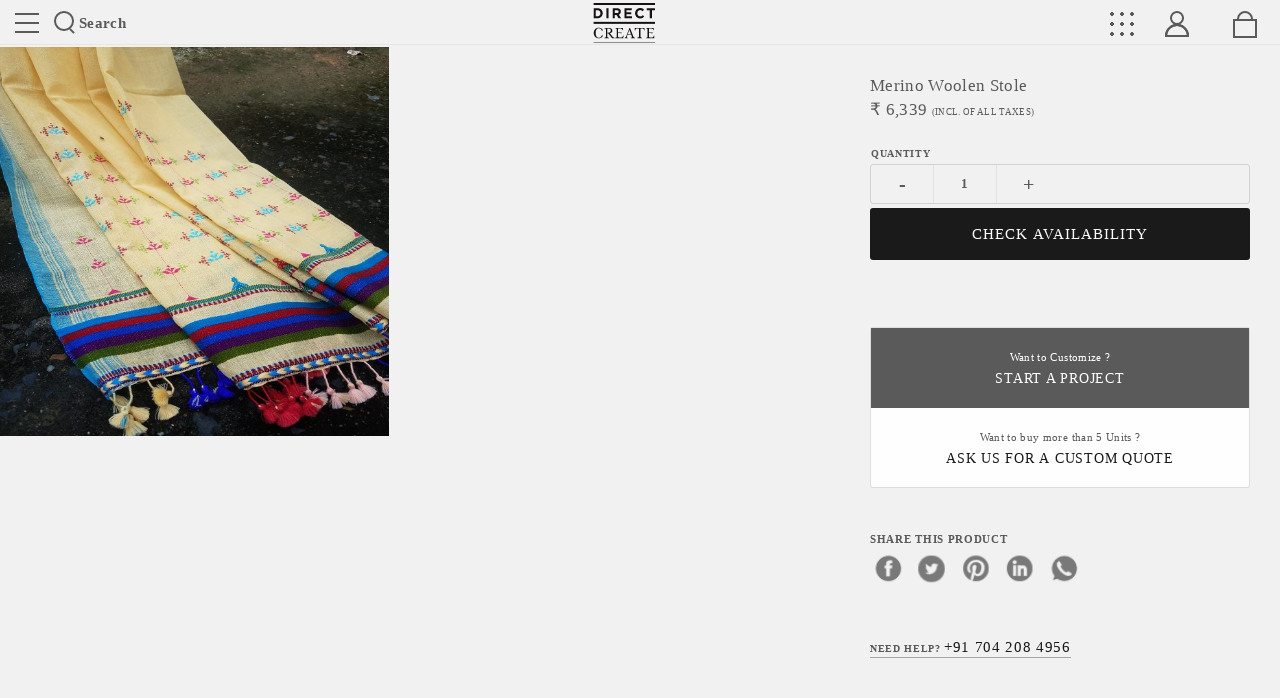

--- FILE ---
content_type: text/css
request_url: https://www.directcreate.com/css/shopbase.css
body_size: 1993
content:
*{box-sizing:border-box;-webkit-tap-highlight-color:transparent;-webkit-tap-highlight-color:transparent}::selection{color:#010001;background:#e4e4e4}:after,:before{position:absolute;content:''}.hide{display:none}input:focus{outline:none;outline:0}:focus,:active{outline:none;outline:0}html,body{height:100%}body{background-color:#f1f1f1;color:#5a5a5a;font-family:"Montserrat";font-size:1.5em;overflow-x:hidden;margin:0;padding:0;letter-spacing:0.0225em;position:relative;padding-top:45px;line-height:1.5}.text-left{text-align:left}.text-center{text-align:center}.text-right{text-align:right}img.img-responsive{min-width:100%;max-width:100%;width:100%;height:auto}.lazyload,.lazyloaded{min-width:100%;max-width:100%;width:100%;height:auto}.wrap{box-sizing:border-box;max-width:1200px;margin:0 auto}ul,li,ol{margin:0;padding:0;list-style:none}i{font-style:normal}a{text-decoration:none;color:inherit}a:hover,a:active,a:focus{text-decoration:none;color:inherit}h1,h2,h3,h4,h5,h6{font-weight:400;margin:0;padding:0}.voffset{margin-top:2px}.voffset1{margin-top:3px}.voffset2{margin-top:5px}.voffset3{margin-top:15px}header{position:fixed;left:0;top:0;width:100%;height:45px;background:#f1f1f1;z-index:99;border-bottom:1px solid rgba(90,90,90,0.075)}header ul{display:flex;flex-direction:row;align-items:center;padding-top:4px 0}header ul li{padding:0 15px}header ul li.dc-logo{flex-grow:2;text-align:center}.siteNav{border:none;cursor:pointer;outline:none;position:relative;display:block;height:20px;width:24px;background:transparent;border-top:2px solid;border-bottom:2px solid;color:#5a5a5a;transition:all .25s ease-in-out;font-size:0}.siteNav:before,.siteNav:after{display:block;width:100%;height:2px;top:50%;left:50%;background:#5a5a5a;transform:translate(-50%, -50%);transition:transform .25s ease-in-out}.searchNav{cursor:pointer;font-size:.99em;position:relative;padding-left:25px;font-weight:600}.searchNav i{position:absolute;height:20px;width:20px;display:inline-block;border-radius:50%;border:2px solid #5a5a5a;left:0;top:-1px}.searchNav i:after{bottom:-3px;right:-3px;height:2px;width:6px;transform:rotate(45deg);background:#5a5a5a}.brandLogo{display:inline-block;height:40px;width:62px;background-image:url("../img/direct-create-logo.svg");background-repeat:no-repeat;background-position:center;background-size:100%;position:relative;top:3px}.menuGrid{height:28px;width:20px;cursor:pointer;display:block;background:#f1f1f1;background-image:radial-gradient(#5a5a5a 30%, transparent 0);background-size:10px 10px}.myaccount{cursor:pointer;position:relative}.myaccount span{margin-left:15px;display:inline-block;height:30px;width:30px;position:relative}.myaccount span:before{display:inline-block;height:14px;width:14px;border:2px solid #5a5a5a;border-radius:50%;top:6px;left:3px}.myaccount span:after{display:inline-block;height:13px;width:24px;border-top-left-radius:20px;border-top-right-radius:20px;border:2px solid #5a5a5a;bottom:-2px;left:-2px}.mybag{cursor:pointer;position:relative}.mybag span{margin-left:8px;display:inline-block;height:30px;width:30px;position:relative;font-size:.55em;font-weight:600;text-align:center;overflow:hidden;padding-top:13px;top:5px;right:4px}.mybag span:before{display:inline-block;height:10px;width:16px;border-top-left-radius:16px;border-top-right-radius:16px;border:2px solid #5a5a5a;top:1px;left:6px}.mybag span:after{display:inline-block;height:19px;width:24px;border:2px solid #5a5a5a;bottom:2px;left:2px}.showHeadCnt{position:fixed;left:0;top:45px;width:100%;height:calc(100% -  60px);background:#fefefe;z-index:90;padding:60px 30px;overflow-x:hidden;overflow-y:auto;display:none}.showHeadCnt .dispHeadCnt{display:none}.showHeadCnt .closeShC{position:absolute;top:0;right:22px;display:inline-block;padding:20px 0;text-transform:uppercase;font-size:.66em;font-weight:600;cursor:pointer;background:transparent;border:0;letter-spacing:0.044em}.showHeadCnt .closeShC:after{left:0;width:100%;bottom:18px;height:1px;background:#5a5a5a}.siteNavCnt{padding:15px 0}.siteNavCnt li a{text-transform:uppercase;font-weight:900;font-size:2.255em;display:block;padding:12px 0;letter-spacing:0;transition:all .25s ease;letter-spacing:0}.siteNavCnt li a:hover{letter-spacing:.2em;color:rgba(90,90,90,0.5)}.siteNavCnt li button{border:0;cursor:pointer;background:transparent;text-transform:uppercase;font-weight:900;font-size:2.255em;color:#5a5a5a;display:block;padding:12px 0;letter-spacing:0;font-family:"Montserrat";letter-spacing:0;transition:all .25s ease}.siteNavCnt li button:hover{letter-spacing:.2em;color:rgba(90,90,90,0.5)}.siteNavCnt li .welcomeMsg{display:block;font-size:.88em;font-weight:600}.siteNavCnt.inline{border-bottom:1px solid rgba(90,90,90,0.1)}.siteNavCnt.inline li{display:inline-block;width:24.5%}.searchCnt h5{margin:40px 0 20px 0;font-weight:600;text-transform:capitalize}.searchCnt .formWrap{position:relative}.searchCnt .formWrap .searchBtn{position:absolute;height:40px;width:40px;bottom:16px;border:1px solid #5a5a5a;right:0;border-radius:50%;background:transparent;text-align:center}.searchCnt .formWrap .searchBtn:after{content:'\2192';font-size:1.88em;left:5px;top:-3px}.esresultWrap{position:absolute;width:calc(100% - 60px);left:30px;top:140px;height:calc(100% - 145px);background:#fefefe;display:none}.esresultDisplay{position:relative;display:grid;grid-gap:4px;grid-template-columns:repeat(auto-fit, minmax(125px, 1fr))}.esresultDisplay .item{padding:15px;background:rgba(90,90,90,0.015);transition:all .5s ease}.esresultDisplay .item span{display:block;width:100%;font-size:.77em;line-height:1.25;text-transform:capitalize;margin-top:5px}.esresultDisplay .item:hover{background:rgba(90,90,90,0.1)}.productSearch{width:100%;padding:20px 0;border:0;border-bottom:2px solid #5a5a5a;box-shadow:none;font-size:1.25em;line-height:1.8}.navGridWrap ul{border-bottom:1px solid rgba(90,90,90,0.1);display:flex;flex-direction:row;margin-bottom:30px;flex-wrap:wrap}.navGridWrap ul li{width:160px}.navGridWrap ul li a{text-transform:capitalize;font-size:.88em;display:inline-block;padding:8px 0;position:relative;letter-spacing:0.055em;color:#1a1a1a}.navGridWrap ul li a:after{position:absolute;content:'';left:0;bottom:8px;height:1px;width:0;background:#5a5a5a;transition:all .25s ease}.navGridWrap ul li a:hover:after{width:100%}.navGridWrap ul li:first-child{width:100%}.navGridWrap ul li:first-child a{text-transform:uppercase;font-weight:700;color:rgba(90,90,90,0.5);font-size:.77em}.searchTags li{display:inline-block}.searchTags li a{display:block;border:1px solid rgba(90,90,90,0.2);color:#5a5a5a;padding:10px 15px;font-size:.77em;text-transform:capitalize;transition:all .25s ease;margin-bottom:4px;font-weight:600}.searchTags li a:hover{border:1px solid transparent;background:#5a5a5a;color:#fefefe}section{line-height:0}.swiper-container{width:100%;line-height:0}h3.title{font-family:"Libre Baskerville";text-transform:capitalize;font-size:1.5em;letter-spacing:0.033em;padding:0;line-height:1.5}h6.subtitle{font-size:.88em;font-weight:600;line-height:1.5}



--- FILE ---
content_type: image/svg+xml
request_url: https://no-image-bucket.s3.ap-south-1.amazonaws.com/icon-facebook.svg
body_size: 2065
content:
<svg height="512pt" viewBox="0 0 512 512" width="512pt" xmlns="http://www.w3.org/2000/svg"><path d="m297.277344 508.667969c-2.132813.347656-4.273438.667969-6.421875.960937 2.148437-.292968 4.289062-.613281 6.421875-.960937zm0 0"/><path d="m302.398438 507.792969c-1.019532.1875-2.039063.359375-3.058594.535156 1.019531-.175781 2.039062-.347656 3.058594-.535156zm0 0"/><path d="m285.136719 510.339844c-2.496094.28125-5.007813.53125-7.527344.742187 2.519531-.210937 5.03125-.460937 7.527344-.742187zm0 0"/><path d="m290.054688 509.738281c-1.199219.160157-2.40625.308594-3.609376.449219 1.203126-.140625 2.410157-.289062 3.609376-.449219zm0 0"/><path d="m309.367188 506.410156c-.898438.191406-1.800782.382813-2.703126.566406.902344-.183593 1.804688-.375 2.703126-.566406zm0 0"/><path d="m326.664062 502.113281c-.726562.207031-1.453124.402344-2.179687.605469.726563-.203125 1.453125-.398438 2.179687-.605469zm0 0"/><path d="m321.433594 503.542969c-.789063.207031-1.582032.417969-2.375.617187.792968-.199218 1.585937-.40625 2.375-.617187zm0 0"/><path d="m314.589844 505.253906c-.835938.195313-1.679688.378906-2.523438.566406.84375-.1875 1.6875-.371093 2.523438-.566406zm0 0"/><path d="m277.527344 511.089844c-1.347656.113281-2.695313.214844-4.046875.304687 1.351562-.089843 2.699219-.191406 4.046875-.304687zm0 0"/><path d="m512 256c0-141.363281-114.636719-256-256-256s-256 114.636719-256 256 114.636719 256 256 256c1.503906 0 3-.03125 4.5-.058594v-199.285156h-55v-64.097656h55v-47.167969c0-54.703125 33.394531-84.476563 82.191406-84.476563 23.367188 0 43.453125 1.742188 49.308594 2.519532v57.171875h-33.648438c-26.546874 0-31.6875 12.617187-31.6875 31.128906v40.824219h63.476563l-8.273437 64.097656h-55.203126v189.453125c107.003907-30.675781 185.335938-129.257813 185.335938-246.109375zm0 0"/><path d="m272.914062 511.429688c-2.664062.171874-5.339843.308593-8.023437.398437 2.683594-.089844 5.359375-.226563 8.023437-.398437zm0 0"/><path d="m264.753906 511.835938c-1.414062.046874-2.832031.082031-4.25.105468 1.417969-.023437 2.835938-.058594 4.25-.105468zm0 0"/></svg>